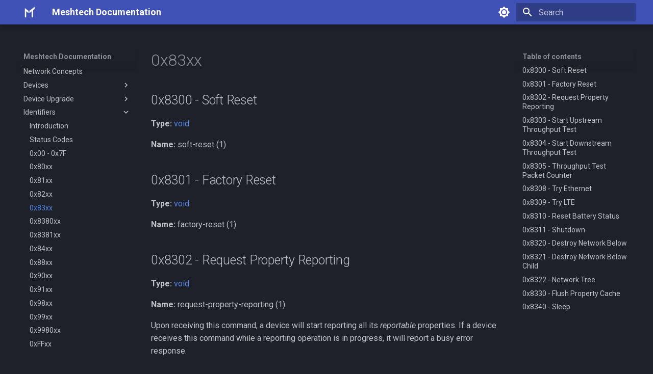

--- FILE ---
content_type: text/html
request_url: https://docs.meshtech.no/identifiers/0x83xx/
body_size: 8054
content:

<!doctype html>
<html lang="en" class="no-js">
  <head>
    
      <meta charset="utf-8">
      <meta name="viewport" content="width=device-width,initial-scale=1">
      
      
        <meta name="author" content="Meshtech">
      
      
      
        <link rel="prev" href="../0x82xx/">
      
      
        <link rel="next" href="../0x8380xx/">
      
      
      <link rel="icon" href="../../images/ms-icon-144x144.png">
      <meta name="generator" content="mkdocs-1.5.3, mkdocs-material-9.5.2">
    
    
      
        <title>0x83xx - Meshtech Documentation</title>
      
    
    
      <link rel="stylesheet" href="../../assets/stylesheets/main.50c56a3b.min.css">
      
        
        <link rel="stylesheet" href="../../assets/stylesheets/palette.06af60db.min.css">
      
      


    
    
      
    
    
      
        
        
        <link rel="preconnect" href="https://fonts.gstatic.com" crossorigin>
        <link rel="stylesheet" href="https://fonts.googleapis.com/css?family=Roboto:300,300i,400,400i,700,700i%7CRoboto+Mono:400,400i,700,700i&display=fallback">
        <style>:root{--md-text-font:"Roboto";--md-code-font:"Roboto Mono"}</style>
      
    
    
    <script>__md_scope=new URL("../..",location),__md_hash=e=>[...e].reduce((e,_)=>(e<<5)-e+_.charCodeAt(0),0),__md_get=(e,_=localStorage,t=__md_scope)=>JSON.parse(_.getItem(t.pathname+"."+e)),__md_set=(e,_,t=localStorage,a=__md_scope)=>{try{t.setItem(a.pathname+"."+e,JSON.stringify(_))}catch(e){}}</script>
    
      

    
    
    
  </head>
  
  
    
    
      
    
    
    
    
    <body dir="ltr" data-md-color-scheme="slate" data-md-color-primary="indigo" data-md-color-accent="indigo">
  
    
    <input class="md-toggle" data-md-toggle="drawer" type="checkbox" id="__drawer" autocomplete="off">
    <input class="md-toggle" data-md-toggle="search" type="checkbox" id="__search" autocomplete="off">
    <label class="md-overlay" for="__drawer"></label>
    <div data-md-component="skip">
      
        
        <a href="#0x83xx" class="md-skip">
          Skip to content
        </a>
      
    </div>
    <div data-md-component="announce">
      
    </div>
    
    
      

  

<header class="md-header md-header--shadow" data-md-component="header">
  <nav class="md-header__inner md-grid" aria-label="Header">
    <a href="../.." title="Meshtech Documentation" class="md-header__button md-logo" aria-label="Meshtech Documentation" data-md-component="logo">
      
  <img src="../../images/logo.png" alt="logo">

    </a>
    <label class="md-header__button md-icon" for="__drawer">
      
      <svg xmlns="http://www.w3.org/2000/svg" viewBox="0 0 24 24"><path d="M3 6h18v2H3V6m0 5h18v2H3v-2m0 5h18v2H3v-2Z"/></svg>
    </label>
    <div class="md-header__title" data-md-component="header-title">
      <div class="md-header__ellipsis">
        <div class="md-header__topic">
          <span class="md-ellipsis">
            Meshtech Documentation
          </span>
        </div>
        <div class="md-header__topic" data-md-component="header-topic">
          <span class="md-ellipsis">
            
              0x83xx
            
          </span>
        </div>
      </div>
    </div>
    
      
        <form class="md-header__option" data-md-component="palette">
  
    
    
    
    <input class="md-option" data-md-color-media="" data-md-color-scheme="slate" data-md-color-primary="indigo" data-md-color-accent="indigo"  aria-label="Switch to light mode"  type="radio" name="__palette" id="__palette_0">
    
      <label class="md-header__button md-icon" title="Switch to light mode" for="__palette_1" hidden>
        <svg xmlns="http://www.w3.org/2000/svg" viewBox="0 0 24 24"><path d="M12 8a4 4 0 0 0-4 4 4 4 0 0 0 4 4 4 4 0 0 0 4-4 4 4 0 0 0-4-4m0 10a6 6 0 0 1-6-6 6 6 0 0 1 6-6 6 6 0 0 1 6 6 6 6 0 0 1-6 6m8-9.31V4h-4.69L12 .69 8.69 4H4v4.69L.69 12 4 15.31V20h4.69L12 23.31 15.31 20H20v-4.69L23.31 12 20 8.69Z"/></svg>
      </label>
    
  
    
    
    
    <input class="md-option" data-md-color-media="" data-md-color-scheme="default" data-md-color-primary="indigo" data-md-color-accent="indigo"  aria-label="Switch to dark mode"  type="radio" name="__palette" id="__palette_1">
    
      <label class="md-header__button md-icon" title="Switch to dark mode" for="__palette_0" hidden>
        <svg xmlns="http://www.w3.org/2000/svg" viewBox="0 0 24 24"><path d="M12 18c-.89 0-1.74-.2-2.5-.55C11.56 16.5 13 14.42 13 12c0-2.42-1.44-4.5-3.5-5.45C10.26 6.2 11.11 6 12 6a6 6 0 0 1 6 6 6 6 0 0 1-6 6m8-9.31V4h-4.69L12 .69 8.69 4H4v4.69L.69 12 4 15.31V20h4.69L12 23.31 15.31 20H20v-4.69L23.31 12 20 8.69Z"/></svg>
      </label>
    
  
</form>
      
    
    
      <script>var media,input,key,value,palette=__md_get("__palette");if(palette&&palette.color){"(prefers-color-scheme)"===palette.color.media&&(media=matchMedia("(prefers-color-scheme: light)"),input=document.querySelector(media.matches?"[data-md-color-media='(prefers-color-scheme: light)']":"[data-md-color-media='(prefers-color-scheme: dark)']"),palette.color.media=input.getAttribute("data-md-color-media"),palette.color.scheme=input.getAttribute("data-md-color-scheme"),palette.color.primary=input.getAttribute("data-md-color-primary"),palette.color.accent=input.getAttribute("data-md-color-accent"));for([key,value]of Object.entries(palette.color))document.body.setAttribute("data-md-color-"+key,value)}</script>
    
    
    
      <label class="md-header__button md-icon" for="__search">
        
        <svg xmlns="http://www.w3.org/2000/svg" viewBox="0 0 24 24"><path d="M9.5 3A6.5 6.5 0 0 1 16 9.5c0 1.61-.59 3.09-1.56 4.23l.27.27h.79l5 5-1.5 1.5-5-5v-.79l-.27-.27A6.516 6.516 0 0 1 9.5 16 6.5 6.5 0 0 1 3 9.5 6.5 6.5 0 0 1 9.5 3m0 2C7 5 5 7 5 9.5S7 14 9.5 14 14 12 14 9.5 12 5 9.5 5Z"/></svg>
      </label>
      <div class="md-search" data-md-component="search" role="dialog">
  <label class="md-search__overlay" for="__search"></label>
  <div class="md-search__inner" role="search">
    <form class="md-search__form" name="search">
      <input type="text" class="md-search__input" name="query" aria-label="Search" placeholder="Search" autocapitalize="off" autocorrect="off" autocomplete="off" spellcheck="false" data-md-component="search-query" required>
      <label class="md-search__icon md-icon" for="__search">
        
        <svg xmlns="http://www.w3.org/2000/svg" viewBox="0 0 24 24"><path d="M9.5 3A6.5 6.5 0 0 1 16 9.5c0 1.61-.59 3.09-1.56 4.23l.27.27h.79l5 5-1.5 1.5-5-5v-.79l-.27-.27A6.516 6.516 0 0 1 9.5 16 6.5 6.5 0 0 1 3 9.5 6.5 6.5 0 0 1 9.5 3m0 2C7 5 5 7 5 9.5S7 14 9.5 14 14 12 14 9.5 12 5 9.5 5Z"/></svg>
        
        <svg xmlns="http://www.w3.org/2000/svg" viewBox="0 0 24 24"><path d="M20 11v2H8l5.5 5.5-1.42 1.42L4.16 12l7.92-7.92L13.5 5.5 8 11h12Z"/></svg>
      </label>
      <nav class="md-search__options" aria-label="Search">
        
        <button type="reset" class="md-search__icon md-icon" title="Clear" aria-label="Clear" tabindex="-1">
          
          <svg xmlns="http://www.w3.org/2000/svg" viewBox="0 0 24 24"><path d="M19 6.41 17.59 5 12 10.59 6.41 5 5 6.41 10.59 12 5 17.59 6.41 19 12 13.41 17.59 19 19 17.59 13.41 12 19 6.41Z"/></svg>
        </button>
      </nav>
      
    </form>
    <div class="md-search__output">
      <div class="md-search__scrollwrap" data-md-scrollfix>
        <div class="md-search-result" data-md-component="search-result">
          <div class="md-search-result__meta">
            Initializing search
          </div>
          <ol class="md-search-result__list" role="presentation"></ol>
        </div>
      </div>
    </div>
  </div>
</div>
    
    
  </nav>
  
</header>
    
    <div class="md-container" data-md-component="container">
      
      
        
          
        
      
      <main class="md-main" data-md-component="main">
        <div class="md-main__inner md-grid">
          
            
              
              <div class="md-sidebar md-sidebar--primary" data-md-component="sidebar" data-md-type="navigation" >
                <div class="md-sidebar__scrollwrap">
                  <div class="md-sidebar__inner">
                    



<nav class="md-nav md-nav--primary" aria-label="Navigation" data-md-level="0">
  <label class="md-nav__title" for="__drawer">
    <a href="../.." title="Meshtech Documentation" class="md-nav__button md-logo" aria-label="Meshtech Documentation" data-md-component="logo">
      
  <img src="../../images/logo.png" alt="logo">

    </a>
    Meshtech Documentation
  </label>
  
  <ul class="md-nav__list" data-md-scrollfix>
    
      
      
  
  
  
  
    <li class="md-nav__item">
      <a href="../.." class="md-nav__link">
        
  
  <span class="md-ellipsis">
    Introduction
  </span>
  

      </a>
    </li>
  

    
      
      
  
  
  
  
    <li class="md-nav__item">
      <a href="../../getting-started/" class="md-nav__link">
        
  
  <span class="md-ellipsis">
    Getting Started
  </span>
  

      </a>
    </li>
  

    
      
      
  
  
  
  
    <li class="md-nav__item">
      <a href="../../getting-started-salto/" class="md-nav__link">
        
  
  <span class="md-ellipsis">
    Getting Started Salto
  </span>
  

      </a>
    </li>
  

    
      
      
  
  
  
  
    <li class="md-nav__item">
      <a href="../../network-concepts/" class="md-nav__link">
        
  
  <span class="md-ellipsis">
    Network Concepts
  </span>
  

      </a>
    </li>
  

    
      
      
  
  
  
  
    
    
    
    
    
    <li class="md-nav__item md-nav__item--nested">
      
        
        
        
        <input class="md-nav__toggle md-toggle " type="checkbox" id="__nav_5" >
        
          
          <label class="md-nav__link" for="__nav_5" id="__nav_5_label" tabindex="0">
            
  
  <span class="md-ellipsis">
    Devices
  </span>
  

            <span class="md-nav__icon md-icon"></span>
          </label>
        
        <nav class="md-nav" data-md-level="1" aria-labelledby="__nav_5_label" aria-expanded="false">
          <label class="md-nav__title" for="__nav_5">
            <span class="md-nav__icon md-icon"></span>
            Devices
          </label>
          <ul class="md-nav__list" data-md-scrollfix>
            
              
                
  
  
  
  
    
    
    
    
    
    <li class="md-nav__item md-nav__item--nested">
      
        
        
        
        <input class="md-nav__toggle md-toggle " type="checkbox" id="__nav_5_1" >
        
          
          <label class="md-nav__link" for="__nav_5_1" id="__nav_5_1_label" tabindex="0">
            
  
  <span class="md-ellipsis">
    Gateways
  </span>
  

            <span class="md-nav__icon md-icon"></span>
          </label>
        
        <nav class="md-nav" data-md-level="2" aria-labelledby="__nav_5_1_label" aria-expanded="false">
          <label class="md-nav__title" for="__nav_5_1">
            <span class="md-nav__icon md-icon"></span>
            Gateways
          </label>
          <ul class="md-nav__list" data-md-scrollfix>
            
              
                
  
  
  
  
    <li class="md-nav__item">
      <a href="../../devices/2011_MT_MeshConnect_2011/" class="md-nav__link">
        
  
  <span class="md-ellipsis">
    MT MeshConnect 2011
  </span>
  

      </a>
    </li>
  

              
            
              
                
  
  
  
  
    <li class="md-nav__item">
      <a href="../../devices/2031_Compulab_IOT_GATE_IMX8PLUS/" class="md-nav__link">
        
  
  <span class="md-ellipsis">
    Compulab IOT-GATE-IMX8PLUS 2031
  </span>
  

      </a>
    </li>
  

              
            
              
                
  
  
  
  
    <li class="md-nav__item">
      <a href="../../devices/2032_CTHINGS.CO_Edge_IoT_Gateway_XS/" class="md-nav__link">
        
  
  <span class="md-ellipsis">
    CTHINGS.CO Edge IoT Gateway XS 2032
  </span>
  

      </a>
    </li>
  

              
            
              
                
  
  
  
  
    <li class="md-nav__item">
      <a href="../../devices/2021_IOx_Gateway/" class="md-nav__link">
        
  
  <span class="md-ellipsis">
    IOx Gateway 2021
  </span>
  

      </a>
    </li>
  

              
            
          </ul>
        </nav>
      
    </li>
  

              
            
              
                
  
  
  
  
    
    
    
    
    
    <li class="md-nav__item md-nav__item--nested">
      
        
        
        
        <input class="md-nav__toggle md-toggle " type="checkbox" id="__nav_5_2" >
        
          
          <label class="md-nav__link" for="__nav_5_2" id="__nav_5_2_label" tabindex="0">
            
  
  <span class="md-ellipsis">
    Extenders
  </span>
  

            <span class="md-nav__icon md-icon"></span>
          </label>
        
        <nav class="md-nav" data-md-level="2" aria-labelledby="__nav_5_2_label" aria-expanded="false">
          <label class="md-nav__title" for="__nav_5_2">
            <span class="md-nav__icon md-icon"></span>
            Extenders
          </label>
          <ul class="md-nav__list" data-md-scrollfix>
            
              
                
  
  
  
  
    <li class="md-nav__item">
      <a href="../../devices/0040_Raytac_MDBT50Q-RX/" class="md-nav__link">
        
  
  <span class="md-ellipsis">
    Raytac MDBT50Q-RX 0040
  </span>
  

      </a>
    </li>
  

              
            
              
                
  
  
  
  
    <li class="md-nav__item">
      <a href="../../devices/0043_Minew_MBM01/" class="md-nav__link">
        
  
  <span class="md-ellipsis">
    Minew MBM01 0043
  </span>
  

      </a>
    </li>
  

              
            
              
                
  
  
  
  
    <li class="md-nav__item">
      <a href="../../devices/0000_MT_AirMesh_10xx/" class="md-nav__link">
        
  
  <span class="md-ellipsis">
    MT AirMesh 1011/1021
  </span>
  

      </a>
    </li>
  

              
            
          </ul>
        </nav>
      
    </li>
  

              
            
              
                
  
  
  
  
    
    
    
    
    
    <li class="md-nav__item md-nav__item--nested">
      
        
        
        
        <input class="md-nav__toggle md-toggle " type="checkbox" id="__nav_5_3" >
        
          
          <label class="md-nav__link" for="__nav_5_3" id="__nav_5_3_label" tabindex="0">
            
  
  <span class="md-ellipsis">
    Sensors
  </span>
  

            <span class="md-nav__icon md-icon"></span>
          </label>
        
        <nav class="md-nav" data-md-level="2" aria-labelledby="__nav_5_3_label" aria-expanded="false">
          <label class="md-nav__title" for="__nav_5_3">
            <span class="md-nav__icon md-icon"></span>
            Sensors
          </label>
          <ul class="md-nav__list" data-md-scrollfix>
            
              
                
  
  
  
  
    <li class="md-nav__item">
      <a href="../../devices/0005_MT_MultiTracker_11x/" class="md-nav__link">
        
  
  <span class="md-ellipsis">
    MT MultiTracker 11x
  </span>
  

      </a>
    </li>
  

              
            
              
                
  
  
  
  
    <li class="md-nav__item">
      <a href="../../devices/0018_MT_MotionSensor_15x/" class="md-nav__link">
        
  
  <span class="md-ellipsis">
    MT MotionSensor 15x
  </span>
  

      </a>
    </li>
  

              
            
              
                
  
  
  
  
    <li class="md-nav__item">
      <a href="../../devices/000F_MT_PocketClip_231/" class="md-nav__link">
        
  
  <span class="md-ellipsis">
    MT PocketClip 231
  </span>
  

      </a>
    </li>
  

              
            
              
                
  
  
  
  
    <li class="md-nav__item">
      <a href="../../devices/0010_MT_Wristband_211/" class="md-nav__link">
        
  
  <span class="md-ellipsis">
    MT Wristband 211
  </span>
  

      </a>
    </li>
  

              
            
              
                
  
  
  
  
    <li class="md-nav__item">
      <a href="../../devices/0011_Minew_B10/" class="md-nav__link">
        
  
  <span class="md-ellipsis">
    Minew B10 0011-03
  </span>
  

      </a>
    </li>
  

              
            
              
                
  
  
  
  
    <li class="md-nav__item">
      <a href="../../devices/0017_MT_AirMesh_1031/" class="md-nav__link">
        
  
  <span class="md-ellipsis">
    MT AirMesh 1031
  </span>
  

      </a>
    </li>
  

              
            
              
                
  
  
  
  
    <li class="md-nav__item">
      <a href="../../devices/0060_BlueUp_SafeX/" class="md-nav__link">
        
  
  <span class="md-ellipsis">
    BlueUp SafeX 0060
  </span>
  

      </a>
    </li>
  

              
            
          </ul>
        </nav>
      
    </li>
  

              
            
              
                
  
  
  
  
    
    
    
    
    
    <li class="md-nav__item md-nav__item--nested">
      
        
        
        
        <input class="md-nav__toggle md-toggle " type="checkbox" id="__nav_5_4" >
        
          
          <label class="md-nav__link" for="__nav_5_4" id="__nav_5_4_label" tabindex="0">
            
  
  <span class="md-ellipsis">
    Release Notes
  </span>
  

            <span class="md-nav__icon md-icon"></span>
          </label>
        
        <nav class="md-nav" data-md-level="2" aria-labelledby="__nav_5_4_label" aria-expanded="false">
          <label class="md-nav__title" for="__nav_5_4">
            <span class="md-nav__icon md-icon"></span>
            Release Notes
          </label>
          <ul class="md-nav__list" data-md-scrollfix>
            
              
                
  
  
  
  
    <li class="md-nav__item">
      <a href="../../devices/release_notes/version-numbers/" class="md-nav__link">
        
  
  <span class="md-ellipsis">
    Version Numbers
  </span>
  

      </a>
    </li>
  

              
            
              
                
  
  
  
  
    <li class="md-nav__item">
      <a href="../../devices/release_notes/2011_MeshConnect/" class="md-nav__link">
        
  
  <span class="md-ellipsis">
    MeshConnect 2011
  </span>
  

      </a>
    </li>
  

              
            
              
                
  
  
  
  
    <li class="md-nav__item">
      <a href="../../devices/release_notes/2031_Compulab/" class="md-nav__link">
        
  
  <span class="md-ellipsis">
    Compulab IOT-GATE-IMX8PLUS 2031
  </span>
  

      </a>
    </li>
  

              
            
              
                
  
  
  
  
    <li class="md-nav__item">
      <a href="../../devices/release_notes/2032_CTHINGS.CO/" class="md-nav__link">
        
  
  <span class="md-ellipsis">
    CTHINGS.CO Edge IoT Gateway XS 2032
  </span>
  

      </a>
    </li>
  

              
            
              
                
  
  
  
  
    <li class="md-nav__item">
      <a href="../../devices/release_notes/2021_IOx/" class="md-nav__link">
        
  
  <span class="md-ellipsis">
    IOx Gateway 2021
  </span>
  

      </a>
    </li>
  

              
            
              
                
  
  
  
  
    <li class="md-nav__item">
      <a href="../../devices/release_notes/0040_Raytac_MDBT50Q-RX/" class="md-nav__link">
        
  
  <span class="md-ellipsis">
    Raytac MDBT50Q-RX 0040
  </span>
  

      </a>
    </li>
  

              
            
              
                
  
  
  
  
    <li class="md-nav__item">
      <a href="../../devices/release_notes/0043_Minew_MBM01/" class="md-nav__link">
        
  
  <span class="md-ellipsis">
    Minew MBM01 0043
  </span>
  

      </a>
    </li>
  

              
            
              
                
  
  
  
  
    <li class="md-nav__item">
      <a href="../../devices/release_notes/0000_AirMesh_1011_1021/" class="md-nav__link">
        
  
  <span class="md-ellipsis">
    AirMesh 1011/1021 (0000)
  </span>
  

      </a>
    </li>
  

              
            
              
                
  
  
  
  
    <li class="md-nav__item">
      <a href="../../devices/release_notes/0017_AirMesh_1031/" class="md-nav__link">
        
  
  <span class="md-ellipsis">
    AirMesh 1031 (0017)
  </span>
  

      </a>
    </li>
  

              
            
              
                
  
  
  
  
    <li class="md-nav__item">
      <a href="../../devices/release_notes/0005_MultiTracker_11x/" class="md-nav__link">
        
  
  <span class="md-ellipsis">
    MultiTracker 11x (0005)
  </span>
  

      </a>
    </li>
  

              
            
              
                
  
  
  
  
    <li class="md-nav__item">
      <a href="../../devices/release_notes/0018_MotionSensor_15x/" class="md-nav__link">
        
  
  <span class="md-ellipsis">
    MotionSensor 15x (0018)
  </span>
  

      </a>
    </li>
  

              
            
              
                
  
  
  
  
    <li class="md-nav__item">
      <a href="../../devices/release_notes/000F_PocketClip_231/" class="md-nav__link">
        
  
  <span class="md-ellipsis">
    PocketClip 231 (000F)
  </span>
  

      </a>
    </li>
  

              
            
              
                
  
  
  
  
    <li class="md-nav__item">
      <a href="../../devices/release_notes/0010_Wristband_211/" class="md-nav__link">
        
  
  <span class="md-ellipsis">
    Wristband 211 (0010)
  </span>
  

      </a>
    </li>
  

              
            
              
                
  
  
  
  
    <li class="md-nav__item">
      <a href="../../devices/release_notes/0011_Wristband/" class="md-nav__link">
        
  
  <span class="md-ellipsis">
    Minew B10 0011-03
  </span>
  

      </a>
    </li>
  

              
            
              
                
  
  
  
  
    <li class="md-nav__item">
      <a href="../../devices/release_notes/0060_BlueUp_SafeX/" class="md-nav__link">
        
  
  <span class="md-ellipsis">
    BlueUp SafeX 0060
  </span>
  

      </a>
    </li>
  

              
            
          </ul>
        </nav>
      
    </li>
  

              
            
              
                
  
  
  
  
    <li class="md-nav__item">
      <a href="../../devices/compatibility-matrix/" class="md-nav__link">
        
  
  <span class="md-ellipsis">
    Compatibility Matrix
  </span>
  

      </a>
    </li>
  

              
            
              
                
  
  
  
  
    <li class="md-nav__item">
      <a href="../../devices/obsolete-devices/" class="md-nav__link">
        
  
  <span class="md-ellipsis">
    Obsolete Devices
  </span>
  

      </a>
    </li>
  

              
            
              
                
  
  
  
  
    
    
    
    
    
    <li class="md-nav__item md-nav__item--nested">
      
        
        
        
        <input class="md-nav__toggle md-toggle " type="checkbox" id="__nav_5_7" >
        
          
          <label class="md-nav__link" for="__nav_5_7" id="__nav_5_7_label" tabindex="0">
            
  
  <span class="md-ellipsis">
    Under Development
  </span>
  

            <span class="md-nav__icon md-icon"></span>
          </label>
        
        <nav class="md-nav" data-md-level="2" aria-labelledby="__nav_5_7_label" aria-expanded="false">
          <label class="md-nav__title" for="__nav_5_7">
            <span class="md-nav__icon md-icon"></span>
            Under Development
          </label>
          <ul class="md-nav__list" data-md-scrollfix>
            
              
                
  
  
  
  
    <li class="md-nav__item">
      <a href="../../devices/0011_KKM_B1/" class="md-nav__link">
        
  
  <span class="md-ellipsis">
    KKM B1 0011-04
  </span>
  

      </a>
    </li>
  

              
            
              
                
  
  
  
  
    <li class="md-nav__item">
      <a href="../../devices/0051_KKM_B5/" class="md-nav__link">
        
  
  <span class="md-ellipsis">
    KKM B5 0051
  </span>
  

      </a>
    </li>
  

              
            
              
                
  
  
  
  
    <li class="md-nav__item">
      <a href="../../devices/0052_Minew_MBT02/" class="md-nav__link">
        
  
  <span class="md-ellipsis">
    Minew MBT02 0052
  </span>
  

      </a>
    </li>
  

              
            
              
                
  
  
  
  
    <li class="md-nav__item">
      <a href="../../devices/0050_MOKOSmart_S03D/" class="md-nav__link">
        
  
  <span class="md-ellipsis">
    MOKOSmart S03D 0050
  </span>
  

      </a>
    </li>
  

              
            
              
                
  
  
  
  
    <li class="md-nav__item">
      <a href="../../devices/2040_Software_Gateway/" class="md-nav__link">
        
  
  <span class="md-ellipsis">
    Software Gateway 2040 series
  </span>
  

      </a>
    </li>
  

              
            
          </ul>
        </nav>
      
    </li>
  

              
            
          </ul>
        </nav>
      
    </li>
  

    
      
      
  
  
  
  
    
    
    
    
    
    <li class="md-nav__item md-nav__item--nested">
      
        
        
        
        <input class="md-nav__toggle md-toggle " type="checkbox" id="__nav_6" >
        
          
          <label class="md-nav__link" for="__nav_6" id="__nav_6_label" tabindex="0">
            
  
  <span class="md-ellipsis">
    Device Upgrade
  </span>
  

            <span class="md-nav__icon md-icon"></span>
          </label>
        
        <nav class="md-nav" data-md-level="1" aria-labelledby="__nav_6_label" aria-expanded="false">
          <label class="md-nav__title" for="__nav_6">
            <span class="md-nav__icon md-icon"></span>
            Device Upgrade
          </label>
          <ul class="md-nav__list" data-md-scrollfix>
            
              
                
  
  
  
  
    <li class="md-nav__item">
      <a href="../../upgrade/introduction/" class="md-nav__link">
        
  
  <span class="md-ellipsis">
    Introduction
  </span>
  

      </a>
    </li>
  

              
            
              
                
  
  
  
  
    <li class="md-nav__item">
      <a href="../../upgrade/download/" class="md-nav__link">
        
  
  <span class="md-ellipsis">
    Download
  </span>
  

      </a>
    </li>
  

              
            
              
                
  
  
  
  
    <li class="md-nav__item">
      <a href="../../upgrade/broadcast/" class="md-nav__link">
        
  
  <span class="md-ellipsis">
    Broadcast
  </span>
  

      </a>
    </li>
  

              
            
              
                
  
  
  
  
    <li class="md-nav__item">
      <a href="../../upgrade/nordic-dfu/" class="md-nav__link">
        
  
  <span class="md-ellipsis">
    Nordic DFU
  </span>
  

      </a>
    </li>
  

              
            
              
                
  
  
  
  
    <li class="md-nav__item">
      <a href="../../upgrade/ble-smp/" class="md-nav__link">
        
  
  <span class="md-ellipsis">
    BLE SMP
  </span>
  

      </a>
    </li>
  

              
            
          </ul>
        </nav>
      
    </li>
  

    
      
      
  
  
    
  
  
  
    
    
    
    
    
    <li class="md-nav__item md-nav__item--active md-nav__item--nested">
      
        
        
        
        <input class="md-nav__toggle md-toggle " type="checkbox" id="__nav_7" checked>
        
          
          <label class="md-nav__link" for="__nav_7" id="__nav_7_label" tabindex="0">
            
  
  <span class="md-ellipsis">
    Identifiers
  </span>
  

            <span class="md-nav__icon md-icon"></span>
          </label>
        
        <nav class="md-nav" data-md-level="1" aria-labelledby="__nav_7_label" aria-expanded="true">
          <label class="md-nav__title" for="__nav_7">
            <span class="md-nav__icon md-icon"></span>
            Identifiers
          </label>
          <ul class="md-nav__list" data-md-scrollfix>
            
              
                
  
  
  
  
    <li class="md-nav__item">
      <a href="../introduction/" class="md-nav__link">
        
  
  <span class="md-ellipsis">
    Introduction
  </span>
  

      </a>
    </li>
  

              
            
              
                
  
  
  
  
    <li class="md-nav__item">
      <a href="../status-codes/" class="md-nav__link">
        
  
  <span class="md-ellipsis">
    Status Codes
  </span>
  

      </a>
    </li>
  

              
            
              
                
  
  
  
  
    <li class="md-nav__item">
      <a href="../0x00-7F/" class="md-nav__link">
        
  
  <span class="md-ellipsis">
    0x00 - 0x7F
  </span>
  

      </a>
    </li>
  

              
            
              
                
  
  
  
  
    <li class="md-nav__item">
      <a href="../0x80xx/" class="md-nav__link">
        
  
  <span class="md-ellipsis">
    0x80xx
  </span>
  

      </a>
    </li>
  

              
            
              
                
  
  
  
  
    <li class="md-nav__item">
      <a href="../0x81xx/" class="md-nav__link">
        
  
  <span class="md-ellipsis">
    0x81xx
  </span>
  

      </a>
    </li>
  

              
            
              
                
  
  
  
  
    <li class="md-nav__item">
      <a href="../0x82xx/" class="md-nav__link">
        
  
  <span class="md-ellipsis">
    0x82xx
  </span>
  

      </a>
    </li>
  

              
            
              
                
  
  
    
  
  
  
    <li class="md-nav__item md-nav__item--active">
      
      <input class="md-nav__toggle md-toggle" type="checkbox" id="__toc">
      
      
        
      
      
        <label class="md-nav__link md-nav__link--active" for="__toc">
          
  
  <span class="md-ellipsis">
    0x83xx
  </span>
  

          <span class="md-nav__icon md-icon"></span>
        </label>
      
      <a href="./" class="md-nav__link md-nav__link--active">
        
  
  <span class="md-ellipsis">
    0x83xx
  </span>
  

      </a>
      
        

<nav class="md-nav md-nav--secondary" aria-label="Table of contents">
  
  
  
    
  
  
    <label class="md-nav__title" for="__toc">
      <span class="md-nav__icon md-icon"></span>
      Table of contents
    </label>
    <ul class="md-nav__list" data-md-component="toc" data-md-scrollfix>
      
        <li class="md-nav__item">
  <a href="#0x8300-soft-reset" class="md-nav__link">
    <span class="md-ellipsis">
      0x8300 - Soft Reset
    </span>
  </a>
  
</li>
      
        <li class="md-nav__item">
  <a href="#0x8301-factory-reset" class="md-nav__link">
    <span class="md-ellipsis">
      0x8301 - Factory Reset
    </span>
  </a>
  
</li>
      
        <li class="md-nav__item">
  <a href="#0x8302-request-property-reporting" class="md-nav__link">
    <span class="md-ellipsis">
      0x8302 - Request Property Reporting
    </span>
  </a>
  
</li>
      
        <li class="md-nav__item">
  <a href="#0x8303-start-upstream-throughput-test" class="md-nav__link">
    <span class="md-ellipsis">
      0x8303 - Start Upstream Throughput Test
    </span>
  </a>
  
</li>
      
        <li class="md-nav__item">
  <a href="#0x8304-start-downstream-throughput-test" class="md-nav__link">
    <span class="md-ellipsis">
      0x8304 - Start Downstream Throughput Test
    </span>
  </a>
  
</li>
      
        <li class="md-nav__item">
  <a href="#0x8305-throughput-test-packet-counter" class="md-nav__link">
    <span class="md-ellipsis">
      0x8305 - Throughput Test Packet Counter
    </span>
  </a>
  
</li>
      
        <li class="md-nav__item">
  <a href="#0x8308-try-ethernet" class="md-nav__link">
    <span class="md-ellipsis">
      0x8308 - Try Ethernet
    </span>
  </a>
  
</li>
      
        <li class="md-nav__item">
  <a href="#0x8309-try-lte" class="md-nav__link">
    <span class="md-ellipsis">
      0x8309 - Try LTE
    </span>
  </a>
  
</li>
      
        <li class="md-nav__item">
  <a href="#0x8310-reset-battery-status" class="md-nav__link">
    <span class="md-ellipsis">
      0x8310 - Reset Battery Status
    </span>
  </a>
  
</li>
      
        <li class="md-nav__item">
  <a href="#0x8311-shutdown" class="md-nav__link">
    <span class="md-ellipsis">
      0x8311 - Shutdown
    </span>
  </a>
  
</li>
      
        <li class="md-nav__item">
  <a href="#0x8320-destroy-network-below" class="md-nav__link">
    <span class="md-ellipsis">
      0x8320 - Destroy Network Below
    </span>
  </a>
  
</li>
      
        <li class="md-nav__item">
  <a href="#0x8321-destroy-network-below-child" class="md-nav__link">
    <span class="md-ellipsis">
      0x8321 - Destroy Network Below Child
    </span>
  </a>
  
</li>
      
        <li class="md-nav__item">
  <a href="#0x8322-network-tree" class="md-nav__link">
    <span class="md-ellipsis">
      0x8322 - Network Tree
    </span>
  </a>
  
</li>
      
        <li class="md-nav__item">
  <a href="#0x8330-flush-property-cache" class="md-nav__link">
    <span class="md-ellipsis">
      0x8330 - Flush Property Cache
    </span>
  </a>
  
</li>
      
        <li class="md-nav__item">
  <a href="#0x8340-sleep" class="md-nav__link">
    <span class="md-ellipsis">
      0x8340 - Sleep
    </span>
  </a>
  
</li>
      
    </ul>
  
</nav>
      
    </li>
  

              
            
              
                
  
  
  
  
    <li class="md-nav__item">
      <a href="../0x8380xx/" class="md-nav__link">
        
  
  <span class="md-ellipsis">
    0x8380xx
  </span>
  

      </a>
    </li>
  

              
            
              
                
  
  
  
  
    <li class="md-nav__item">
      <a href="../0x8381xx/" class="md-nav__link">
        
  
  <span class="md-ellipsis">
    0x8381xx
  </span>
  

      </a>
    </li>
  

              
            
              
                
  
  
  
  
    <li class="md-nav__item">
      <a href="../0x84xx/" class="md-nav__link">
        
  
  <span class="md-ellipsis">
    0x84xx
  </span>
  

      </a>
    </li>
  

              
            
              
                
  
  
  
  
    <li class="md-nav__item">
      <a href="../0x88xx/" class="md-nav__link">
        
  
  <span class="md-ellipsis">
    0x88xx
  </span>
  

      </a>
    </li>
  

              
            
              
                
  
  
  
  
    <li class="md-nav__item">
      <a href="../0x90xx/" class="md-nav__link">
        
  
  <span class="md-ellipsis">
    0x90xx
  </span>
  

      </a>
    </li>
  

              
            
              
                
  
  
  
  
    <li class="md-nav__item">
      <a href="../0x91xx/" class="md-nav__link">
        
  
  <span class="md-ellipsis">
    0x91xx
  </span>
  

      </a>
    </li>
  

              
            
              
                
  
  
  
  
    <li class="md-nav__item">
      <a href="../0x98xx/" class="md-nav__link">
        
  
  <span class="md-ellipsis">
    0x98xx
  </span>
  

      </a>
    </li>
  

              
            
              
                
  
  
  
  
    <li class="md-nav__item">
      <a href="../0x99xx/" class="md-nav__link">
        
  
  <span class="md-ellipsis">
    0x99xx
  </span>
  

      </a>
    </li>
  

              
            
              
                
  
  
  
  
    <li class="md-nav__item">
      <a href="../0x9980xx/" class="md-nav__link">
        
  
  <span class="md-ellipsis">
    0x9980xx
  </span>
  

      </a>
    </li>
  

              
            
              
                
  
  
  
  
    <li class="md-nav__item">
      <a href="../0xFFxx/" class="md-nav__link">
        
  
  <span class="md-ellipsis">
    0xFFxx
  </span>
  

      </a>
    </li>
  

              
            
          </ul>
        </nav>
      
    </li>
  

    
      
      
  
  
  
  
    
    
    
    
    
    <li class="md-nav__item md-nav__item--nested">
      
        
        
        
        <input class="md-nav__toggle md-toggle " type="checkbox" id="__nav_8" >
        
          
          <label class="md-nav__link" for="__nav_8" id="__nav_8_label" tabindex="0">
            
  
  <span class="md-ellipsis">
    Backend
  </span>
  

            <span class="md-nav__icon md-icon"></span>
          </label>
        
        <nav class="md-nav" data-md-level="1" aria-labelledby="__nav_8_label" aria-expanded="false">
          <label class="md-nav__title" for="__nav_8">
            <span class="md-nav__icon md-icon"></span>
            Backend
          </label>
          <ul class="md-nav__list" data-md-scrollfix>
            
              
                
  
  
  
  
    
    
    
    
    
    <li class="md-nav__item md-nav__item--nested">
      
        
        
        
        <input class="md-nav__toggle md-toggle " type="checkbox" id="__nav_8_1" >
        
          
          <label class="md-nav__link" for="__nav_8_1" id="__nav_8_1_label" tabindex="0">
            
  
  <span class="md-ellipsis">
    MT2
  </span>
  

            <span class="md-nav__icon md-icon"></span>
          </label>
        
        <nav class="md-nav" data-md-level="2" aria-labelledby="__nav_8_1_label" aria-expanded="false">
          <label class="md-nav__title" for="__nav_8_1">
            <span class="md-nav__icon md-icon"></span>
            MT2
          </label>
          <ul class="md-nav__list" data-md-scrollfix>
            
              
                
  
  
  
  
    <li class="md-nav__item">
      <a href="../../APIs/MT2/" class="md-nav__link">
        
  
  <span class="md-ellipsis">
    Introduction
  </span>
  

      </a>
    </li>
  

              
            
              
                
  
  
  
  
    <li class="md-nav__item">
      <a href="../../APIs/MT2/reporting/" class="md-nav__link">
        
  
  <span class="md-ellipsis">
    Reporting
  </span>
  

      </a>
    </li>
  

              
            
              
                
  
  
  
  
    <li class="md-nav__item">
      <a href="../../APIs/MT2/requests/" class="md-nav__link">
        
  
  <span class="md-ellipsis">
    Requests
  </span>
  

      </a>
    </li>
  

              
            
              
                
  
  
  
  
    <li class="md-nav__item">
      <a href="../../APIs/MT2/broadcast-requests/" class="md-nav__link">
        
  
  <span class="md-ellipsis">
    Broadcast Requests
  </span>
  

      </a>
    </li>
  

              
            
          </ul>
        </nav>
      
    </li>
  

              
            
              
                
  
  
  
  
    <li class="md-nav__item">
      <a href="../../APIs/mbe/" class="md-nav__link">
        
  
  <span class="md-ellipsis">
    MBE
  </span>
  

      </a>
    </li>
  

              
            
          </ul>
        </nav>
      
    </li>
  

    
      
      
  
  
  
  
    
    
    
    
    
    <li class="md-nav__item md-nav__item--nested">
      
        
        
        
        <input class="md-nav__toggle md-toggle " type="checkbox" id="__nav_9" >
        
          
          <label class="md-nav__link" for="__nav_9" id="__nav_9_label" tabindex="0">
            
  
  <span class="md-ellipsis">
    Device Management
  </span>
  

            <span class="md-nav__icon md-icon"></span>
          </label>
        
        <nav class="md-nav" data-md-level="1" aria-labelledby="__nav_9_label" aria-expanded="false">
          <label class="md-nav__title" for="__nav_9">
            <span class="md-nav__icon md-icon"></span>
            Device Management
          </label>
          <ul class="md-nav__list" data-md-scrollfix>
            
              
                
  
  
  
  
    <li class="md-nav__item">
      <a href="../../portal/" class="md-nav__link">
        
  
  <span class="md-ellipsis">
    Portal
  </span>
  

      </a>
    </li>
  

              
            
              
                
  
  
  
  
    <li class="md-nav__item">
      <a href="../../portal/api/" class="md-nav__link">
        
  
  <span class="md-ellipsis">
    API
  </span>
  

      </a>
    </li>
  

              
            
          </ul>
        </nav>
      
    </li>
  

    
      
      
  
  
  
  
    
    
    
    
    
    <li class="md-nav__item md-nav__item--nested">
      
        
        
        
        <input class="md-nav__toggle md-toggle " type="checkbox" id="__nav_10" >
        
          
          <label class="md-nav__link" for="__nav_10" id="__nav_10_label" tabindex="0">
            
  
  <span class="md-ellipsis">
    Diagnostics
  </span>
  

            <span class="md-nav__icon md-icon"></span>
          </label>
        
        <nav class="md-nav" data-md-level="1" aria-labelledby="__nav_10_label" aria-expanded="false">
          <label class="md-nav__title" for="__nav_10">
            <span class="md-nav__icon md-icon"></span>
            Diagnostics
          </label>
          <ul class="md-nav__list" data-md-scrollfix>
            
              
                
  
  
  
  
    <li class="md-nav__item">
      <a href="../../diagnostics/" class="md-nav__link">
        
  
  <span class="md-ellipsis">
    Introduction
  </span>
  

      </a>
    </li>
  

              
            
              
                
  
  
  
  
    <li class="md-nav__item">
      <a href="../../diagnostics/configuration/" class="md-nav__link">
        
  
  <span class="md-ellipsis">
    Configuration
  </span>
  

      </a>
    </li>
  

              
            
              
                
  
  
  
  
    
    
    
    
    
    <li class="md-nav__item md-nav__item--nested">
      
        
        
        
        <input class="md-nav__toggle md-toggle " type="checkbox" id="__nav_10_3" >
        
          
          <label class="md-nav__link" for="__nav_10_3" id="__nav_10_3_label" tabindex="0">
            
  
  <span class="md-ellipsis">
    Commands
  </span>
  

            <span class="md-nav__icon md-icon"></span>
          </label>
        
        <nav class="md-nav" data-md-level="2" aria-labelledby="__nav_10_3_label" aria-expanded="false">
          <label class="md-nav__title" for="__nav_10_3">
            <span class="md-nav__icon md-icon"></span>
            Commands
          </label>
          <ul class="md-nav__list" data-md-scrollfix>
            
              
                
  
  
  
  
    <li class="md-nav__item">
      <a href="../../diagnostics/commands/diagnostics/" class="md-nav__link">
        
  
  <span class="md-ellipsis">
    Diagnostics
  </span>
  

      </a>
    </li>
  

              
            
              
                
  
  
  
  
    <li class="md-nav__item">
      <a href="../../diagnostics/commands/file/" class="md-nav__link">
        
  
  <span class="md-ellipsis">
    File
  </span>
  

      </a>
    </li>
  

              
            
              
                
  
  
  
  
    <li class="md-nav__item">
      <a href="../../diagnostics/commands/firmware/" class="md-nav__link">
        
  
  <span class="md-ellipsis">
    Firmware
  </span>
  

      </a>
    </li>
  

              
            
              
                
  
  
  
  
    <li class="md-nav__item">
      <a href="../../diagnostics/commands/mtlinux/" class="md-nav__link">
        
  
  <span class="md-ellipsis">
    MTLinux
  </span>
  

      </a>
    </li>
  

              
            
              
                
  
  
  
  
    <li class="md-nav__item">
      <a href="../../diagnostics/commands/property/" class="md-nav__link">
        
  
  <span class="md-ellipsis">
    Property
  </span>
  

      </a>
    </li>
  

              
            
              
                
  
  
  
  
    <li class="md-nav__item">
      <a href="../../diagnostics/commands/system/" class="md-nav__link">
        
  
  <span class="md-ellipsis">
    System
  </span>
  

      </a>
    </li>
  

              
            
              
                
  
  
  
  
    
    
    
    
    
    <li class="md-nav__item md-nav__item--nested">
      
        
        
        
        <input class="md-nav__toggle md-toggle " type="checkbox" id="__nav_10_3_7" >
        
          
          <label class="md-nav__link" for="__nav_10_3_7" id="__nav_10_3_7_label" tabindex="0">
            
  
  <span class="md-ellipsis">
    Config
  </span>
  

            <span class="md-nav__icon md-icon"></span>
          </label>
        
        <nav class="md-nav" data-md-level="3" aria-labelledby="__nav_10_3_7_label" aria-expanded="false">
          <label class="md-nav__title" for="__nav_10_3_7">
            <span class="md-nav__icon md-icon"></span>
            Config
          </label>
          <ul class="md-nav__list" data-md-scrollfix>
            
              
                
  
  
  
  
    <li class="md-nav__item">
      <a href="../../diagnostics/commands/config/gateway/" class="md-nav__link">
        
  
  <span class="md-ellipsis">
    Gateway
  </span>
  

      </a>
    </li>
  

              
            
              
                
  
  
  
  
    <li class="md-nav__item">
      <a href="../../diagnostics/commands/config/backend/" class="md-nav__link">
        
  
  <span class="md-ellipsis">
    Backend
  </span>
  

      </a>
    </li>
  

              
            
              
                
  
  
  
  
    <li class="md-nav__item">
      <a href="../../diagnostics/commands/config/telnet/" class="md-nav__link">
        
  
  <span class="md-ellipsis">
    Telnet
  </span>
  

      </a>
    </li>
  

              
            
          </ul>
        </nav>
      
    </li>
  

              
            
              
                
  
  
  
  
    
    
    
    
    
    <li class="md-nav__item md-nav__item--nested">
      
        
        
        
        <input class="md-nav__toggle md-toggle " type="checkbox" id="__nav_10_3_8" >
        
          
          <label class="md-nav__link" for="__nav_10_3_8" id="__nav_10_3_8_label" tabindex="0">
            
  
  <span class="md-ellipsis">
    Device
  </span>
  

            <span class="md-nav__icon md-icon"></span>
          </label>
        
        <nav class="md-nav" data-md-level="3" aria-labelledby="__nav_10_3_8_label" aria-expanded="false">
          <label class="md-nav__title" for="__nav_10_3_8">
            <span class="md-nav__icon md-icon"></span>
            Device
          </label>
          <ul class="md-nav__list" data-md-scrollfix>
            
              
                
  
  
  
  
    <li class="md-nav__item">
      <a href="../../diagnostics/commands/device/" class="md-nav__link">
        
  
  <span class="md-ellipsis">
    Device
  </span>
  

      </a>
    </li>
  

              
            
              
                
  
  
  
  
    <li class="md-nav__item">
      <a href="../../diagnostics/commands/device/alarm/" class="md-nav__link">
        
  
  <span class="md-ellipsis">
    Alarm
  </span>
  

      </a>
    </li>
  

              
            
              
                
  
  
  
  
    <li class="md-nav__item">
      <a href="../../diagnostics/commands/device/antenna/" class="md-nav__link">
        
  
  <span class="md-ellipsis">
    Antenna
  </span>
  

      </a>
    </li>
  

              
            
              
                
  
  
  
  
    <li class="md-nav__item">
      <a href="../../diagnostics/commands/device/describe/" class="md-nav__link">
        
  
  <span class="md-ellipsis">
    Describe
  </span>
  

      </a>
    </li>
  

              
            
              
                
  
  
  
  
    <li class="md-nav__item">
      <a href="../../diagnostics/commands/device/light/" class="md-nav__link">
        
  
  <span class="md-ellipsis">
    Light
  </span>
  

      </a>
    </li>
  

              
            
              
                
  
  
  
  
    <li class="md-nav__item">
      <a href="../../diagnostics/commands/device/lock/" class="md-nav__link">
        
  
  <span class="md-ellipsis">
    Lock
  </span>
  

      </a>
    </li>
  

              
            
              
                
  
  
  
  
    <li class="md-nav__item">
      <a href="../../diagnostics/commands/device/ping/" class="md-nav__link">
        
  
  <span class="md-ellipsis">
    Ping
  </span>
  

      </a>
    </li>
  

              
            
              
                
  
  
  
  
    <li class="md-nav__item">
      <a href="../../diagnostics/commands/device/priority/" class="md-nav__link">
        
  
  <span class="md-ellipsis">
    Priority
  </span>
  

      </a>
    </li>
  

              
            
              
                
  
  
  
  
    <li class="md-nav__item">
      <a href="../../diagnostics/commands/device/profile/" class="md-nav__link">
        
  
  <span class="md-ellipsis">
    Profile
  </span>
  

      </a>
    </li>
  

              
            
              
                
  
  
  
  
    <li class="md-nav__item">
      <a href="../../diagnostics/commands/device/window/" class="md-nav__link">
        
  
  <span class="md-ellipsis">
    Window
  </span>
  

      </a>
    </li>
  

              
            
              
                
  
  
  
  
    
    
    
    
    
    <li class="md-nav__item md-nav__item--nested">
      
        
        
        
        <input class="md-nav__toggle md-toggle " type="checkbox" id="__nav_10_3_8_11" >
        
          
          <label class="md-nav__link" for="__nav_10_3_8_11" id="__nav_10_3_8_11_label" tabindex="0">
            
  
  <span class="md-ellipsis">
    Mode
  </span>
  

            <span class="md-nav__icon md-icon"></span>
          </label>
        
        <nav class="md-nav" data-md-level="4" aria-labelledby="__nav_10_3_8_11_label" aria-expanded="false">
          <label class="md-nav__title" for="__nav_10_3_8_11">
            <span class="md-nav__icon md-icon"></span>
            Mode
          </label>
          <ul class="md-nav__list" data-md-scrollfix>
            
              
                
  
  
  
  
    <li class="md-nav__item">
      <a href="../../diagnostics/commands/device/mode/" class="md-nav__link">
        
  
  <span class="md-ellipsis">
    Mode
  </span>
  

      </a>
    </li>
  

              
            
              
                
  
  
  
  
    <li class="md-nav__item">
      <a href="../../diagnostics/commands/device/mode/dfu/" class="md-nav__link">
        
  
  <span class="md-ellipsis">
    Dfu
  </span>
  

      </a>
    </li>
  

              
            
              
                
  
  
  
  
    <li class="md-nav__item">
      <a href="../../diagnostics/commands/device/mode/storage/" class="md-nav__link">
        
  
  <span class="md-ellipsis">
    Storage
  </span>
  

      </a>
    </li>
  

              
            
          </ul>
        </nav>
      
    </li>
  

              
            
          </ul>
        </nav>
      
    </li>
  

              
            
          </ul>
        </nav>
      
    </li>
  

              
            
              
                
  
  
  
  
    
    
    
    
    
    <li class="md-nav__item md-nav__item--nested">
      
        
        
        
        <input class="md-nav__toggle md-toggle " type="checkbox" id="__nav_10_4" >
        
          
          <label class="md-nav__link" for="__nav_10_4" id="__nav_10_4_label" tabindex="0">
            
  
  <span class="md-ellipsis">
    Server Commands
  </span>
  

            <span class="md-nav__icon md-icon"></span>
          </label>
        
        <nav class="md-nav" data-md-level="2" aria-labelledby="__nav_10_4_label" aria-expanded="false">
          <label class="md-nav__title" for="__nav_10_4">
            <span class="md-nav__icon md-icon"></span>
            Server Commands
          </label>
          <ul class="md-nav__list" data-md-scrollfix>
            
              
                
  
  
  
  
    <li class="md-nav__item">
      <a href="../../diagnostics/server-commands/firmware/" class="md-nav__link">
        
  
  <span class="md-ellipsis">
    Firmware
  </span>
  

      </a>
    </li>
  

              
            
          </ul>
        </nav>
      
    </li>
  

              
            
          </ul>
        </nav>
      
    </li>
  

    
      
      
  
  
  
  
    
    
    
    
    
    <li class="md-nav__item md-nav__item--nested">
      
        
        
        
        <input class="md-nav__toggle md-toggle " type="checkbox" id="__nav_11" >
        
          
          <label class="md-nav__link" for="__nav_11" id="__nav_11_label" tabindex="0">
            
  
  <span class="md-ellipsis">
    Licenses
  </span>
  

            <span class="md-nav__icon md-icon"></span>
          </label>
        
        <nav class="md-nav" data-md-level="1" aria-labelledby="__nav_11_label" aria-expanded="false">
          <label class="md-nav__title" for="__nav_11">
            <span class="md-nav__icon md-icon"></span>
            Licenses
          </label>
          <ul class="md-nav__list" data-md-scrollfix>
            
              
                
  
  
  
  
    <li class="md-nav__item">
      <a href="../../licenses/overview/" class="md-nav__link">
        
  
  <span class="md-ellipsis">
    Overview
  </span>
  

      </a>
    </li>
  

              
            
              
                
  
  
  
  
    <li class="md-nav__item">
      <a href="../../licenses/2011_licenses/" class="md-nav__link">
        
  
  <span class="md-ellipsis">
    MT MeshConnect 2011
  </span>
  

      </a>
    </li>
  

              
            
              
                
  
  
  
  
    <li class="md-nav__item">
      <a href="../../licenses/2021_licenses/" class="md-nav__link">
        
  
  <span class="md-ellipsis">
    IOx Gateway 2021
  </span>
  

      </a>
    </li>
  

              
            
              
                
  
  
  
  
    <li class="md-nav__item">
      <a href="../../licenses/2031_licenses/" class="md-nav__link">
        
  
  <span class="md-ellipsis">
    Compulab IOT-GATE-IMX8PLUS 2031
  </span>
  

      </a>
    </li>
  

              
            
              
                
  
  
  
  
    <li class="md-nav__item">
      <a href="../../licenses/nrf_devices_licenses/" class="md-nav__link">
        
  
  <span class="md-ellipsis">
    nRF Devices
  </span>
  

      </a>
    </li>
  

              
            
              
                
  
  
  
  
    <li class="md-nav__item">
      <a href="../../licenses/mbe_licenses/" class="md-nav__link">
        
  
  <span class="md-ellipsis">
    MBE
  </span>
  

      </a>
    </li>
  

              
            
          </ul>
        </nav>
      
    </li>
  

    
      
      
  
  
  
  
    <li class="md-nav__item">
      <a href="../../faq/" class="md-nav__link">
        
  
  <span class="md-ellipsis">
    FAQ
  </span>
  

      </a>
    </li>
  

    
  </ul>
</nav>
                  </div>
                </div>
              </div>
            
            
              
              <div class="md-sidebar md-sidebar--secondary" data-md-component="sidebar" data-md-type="toc" >
                <div class="md-sidebar__scrollwrap">
                  <div class="md-sidebar__inner">
                    

<nav class="md-nav md-nav--secondary" aria-label="Table of contents">
  
  
  
    
  
  
    <label class="md-nav__title" for="__toc">
      <span class="md-nav__icon md-icon"></span>
      Table of contents
    </label>
    <ul class="md-nav__list" data-md-component="toc" data-md-scrollfix>
      
        <li class="md-nav__item">
  <a href="#0x8300-soft-reset" class="md-nav__link">
    <span class="md-ellipsis">
      0x8300 - Soft Reset
    </span>
  </a>
  
</li>
      
        <li class="md-nav__item">
  <a href="#0x8301-factory-reset" class="md-nav__link">
    <span class="md-ellipsis">
      0x8301 - Factory Reset
    </span>
  </a>
  
</li>
      
        <li class="md-nav__item">
  <a href="#0x8302-request-property-reporting" class="md-nav__link">
    <span class="md-ellipsis">
      0x8302 - Request Property Reporting
    </span>
  </a>
  
</li>
      
        <li class="md-nav__item">
  <a href="#0x8303-start-upstream-throughput-test" class="md-nav__link">
    <span class="md-ellipsis">
      0x8303 - Start Upstream Throughput Test
    </span>
  </a>
  
</li>
      
        <li class="md-nav__item">
  <a href="#0x8304-start-downstream-throughput-test" class="md-nav__link">
    <span class="md-ellipsis">
      0x8304 - Start Downstream Throughput Test
    </span>
  </a>
  
</li>
      
        <li class="md-nav__item">
  <a href="#0x8305-throughput-test-packet-counter" class="md-nav__link">
    <span class="md-ellipsis">
      0x8305 - Throughput Test Packet Counter
    </span>
  </a>
  
</li>
      
        <li class="md-nav__item">
  <a href="#0x8308-try-ethernet" class="md-nav__link">
    <span class="md-ellipsis">
      0x8308 - Try Ethernet
    </span>
  </a>
  
</li>
      
        <li class="md-nav__item">
  <a href="#0x8309-try-lte" class="md-nav__link">
    <span class="md-ellipsis">
      0x8309 - Try LTE
    </span>
  </a>
  
</li>
      
        <li class="md-nav__item">
  <a href="#0x8310-reset-battery-status" class="md-nav__link">
    <span class="md-ellipsis">
      0x8310 - Reset Battery Status
    </span>
  </a>
  
</li>
      
        <li class="md-nav__item">
  <a href="#0x8311-shutdown" class="md-nav__link">
    <span class="md-ellipsis">
      0x8311 - Shutdown
    </span>
  </a>
  
</li>
      
        <li class="md-nav__item">
  <a href="#0x8320-destroy-network-below" class="md-nav__link">
    <span class="md-ellipsis">
      0x8320 - Destroy Network Below
    </span>
  </a>
  
</li>
      
        <li class="md-nav__item">
  <a href="#0x8321-destroy-network-below-child" class="md-nav__link">
    <span class="md-ellipsis">
      0x8321 - Destroy Network Below Child
    </span>
  </a>
  
</li>
      
        <li class="md-nav__item">
  <a href="#0x8322-network-tree" class="md-nav__link">
    <span class="md-ellipsis">
      0x8322 - Network Tree
    </span>
  </a>
  
</li>
      
        <li class="md-nav__item">
  <a href="#0x8330-flush-property-cache" class="md-nav__link">
    <span class="md-ellipsis">
      0x8330 - Flush Property Cache
    </span>
  </a>
  
</li>
      
        <li class="md-nav__item">
  <a href="#0x8340-sleep" class="md-nav__link">
    <span class="md-ellipsis">
      0x8340 - Sleep
    </span>
  </a>
  
</li>
      
    </ul>
  
</nav>
                  </div>
                </div>
              </div>
            
          
          
            <div class="md-content" data-md-component="content">
              <article class="md-content__inner md-typeset">
                
                  


<h1 id="0x83xx">0x83xx</h1>
<h2 id="0x8300-soft-reset">0x8300 - Soft Reset</h2>
<p><strong>Type:</strong> <a href="../introduction/#common-types">void</a></p>
<p><strong>Name:</strong> soft-reset (1)</p>
<h2 id="0x8301-factory-reset">0x8301 - Factory Reset</h2>
<p><strong>Type:</strong> <a href="../introduction/#common-types">void</a></p>
<p><strong>Name:</strong> factory-reset (1)</p>
<h2 id="0x8302-request-property-reporting">0x8302 - Request Property Reporting</h2>
<p><strong>Type:</strong> <a href="../introduction/#common-types">void</a></p>
<p><strong>Name:</strong> request-property-reporting (1)</p>
<p>Upon receiving this command, a device will start reporting all its <em>reportable</em>
properties.
If a device receives this command while a reporting operation is in progress,
it will report a busy error response.</p>
<h2 id="0x8303-start-upstream-throughput-test">0x8303 - Start Upstream Throughput Test</h2>
<p><strong>Name:</strong> start-upstream-throughput-test (5)</p>
<table>
<thead>
<tr>
<th>Offset</th>
<th>Type</th>
<th>Default</th>
<th>JSON</th>
<th>Description</th>
</tr>
</thead>
<tbody>
<tr>
<td>0</td>
<td>u16</td>
<td></td>
<td>packets</td>
<td>Number of Packets (n)</td>
</tr>
<tr>
<td>2</td>
<td>u16</td>
<td></td>
<td>interval</td>
<td>Interval (in ms)</td>
</tr>
<tr>
<td>4</td>
<td>u8</td>
<td></td>
<td>burst</td>
<td>Burst size</td>
</tr>
<tr>
<td>5</td>
<td>u8</td>
<td></td>
<td>priority</td>
<td>Priority. Allowed range: [0, 4]. Default priority is 2.</td>
</tr>
<tr>
<td>6</td>
<td>u8</td>
<td>20</td>
<td>msgSize (v10+)</td>
<td>Message Size (optional)</td>
</tr>
</tbody>
</table>
<p><strong>JSON Example</strong>:</p>
<div class="highlight"><pre><span></span><code><span class="p">{</span>
<span class="w">  </span><span class="nt">&quot;packets&quot;</span><span class="p">:</span><span class="w"> </span><span class="mi">1000</span><span class="p">,</span>
<span class="w">  </span><span class="nt">&quot;interval&quot;</span><span class="p">:</span><span class="w"> </span><span class="mi">250</span><span class="p">,</span>
<span class="w">  </span><span class="nt">&quot;burst&quot;</span><span class="p">:</span><span class="w"> </span><span class="mi">3</span><span class="p">,</span>
<span class="w">  </span><span class="nt">&quot;priority&quot;</span><span class="p">:</span><span class="w"> </span><span class="mi">2</span>
<span class="p">}</span>
</code></pre></div>
<p>Upon receiving this command, the device will send <em>n</em> throughput test packets
upstream (to the gateway) at the specified interval and priority.
Burst size is the number of packets sent back-to-back each interval.
Burst size must be greater than 0 and the maximum burst size is device dependent.
The gateway will increment
<a href="#0x8305-throughput-test-packet-counter">0x8305 - Throughput Test Packet Counter</a>
for every test-packet received.</p>
<p>To stop an ongoing throughput test, set <em>n</em> to 0. Starting a new throughput test
(n &gt; 0) while there is an ongoing test will fail.</p>
<div class="admonition note">
<p class="admonition-title">Note</p>
<p>Not all firmware versions support Message Size. 
In order to use Messages Size greater than 20, make sure all devices support larger messages sizes.</p>
</div>
<h2 id="0x8304-start-downstream-throughput-test">0x8304 - Start Downstream Throughput Test</h2>
<p><strong>Name:</strong> start-downstream-throughput-test (5)</p>
<table>
<thead>
<tr>
<th>Offset</th>
<th>Type</th>
<th>Default</th>
<th>JSON</th>
<th>Description</th>
</tr>
</thead>
<tbody>
<tr>
<td>0</td>
<td>u16</td>
<td></td>
<td>packets</td>
<td>Number of Packets (n)</td>
</tr>
<tr>
<td>2</td>
<td>u16</td>
<td></td>
<td>interval</td>
<td>Interval (in ms)</td>
</tr>
<tr>
<td>4</td>
<td>u8</td>
<td></td>
<td>burst</td>
<td>Burst size</td>
</tr>
<tr>
<td>5</td>
<td>u8</td>
<td></td>
<td>priority</td>
<td>Priority. Allowed range: [0, 4]. Default priority is 2.</td>
</tr>
<tr>
<td>6</td>
<td>mac-address</td>
<td></td>
<td>target</td>
<td>Target Device. Set to 0 to broadcast to all devices.</td>
</tr>
<tr>
<td>12</td>
<td>u8</td>
<td>20</td>
<td>msgSize (v10+)</td>
<td>Message Size (optional)</td>
</tr>
</tbody>
</table>
<p><strong>JSON Example</strong>:</p>
<div class="highlight"><pre><span></span><code><span class="p">{</span>
<span class="w">  </span><span class="nt">&quot;packets&quot;</span><span class="p">:</span><span class="w"> </span><span class="mi">1000</span><span class="p">,</span>
<span class="w">  </span><span class="nt">&quot;interval&quot;</span><span class="p">:</span><span class="w"> </span><span class="mi">250</span><span class="p">,</span>
<span class="w">  </span><span class="nt">&quot;burst&quot;</span><span class="p">:</span><span class="w"> </span><span class="mi">3</span><span class="p">,</span>
<span class="w">  </span><span class="nt">&quot;priority&quot;</span><span class="p">:</span><span class="w"> </span><span class="mi">2</span><span class="p">,</span>
<span class="w">  </span><span class="nt">&quot;target&quot;</span><span class="p">:</span><span class="w"> </span><span class="s2">&quot;AABBCCDDEEFF&quot;</span>
<span class="p">}</span>
</code></pre></div>
<p>Upon receiving this command, the gateway will send <em>n</em> throughput test packets
downstream to the target device at the specified interval and priority.
Burst size is the number of packets sent back-to-back each interval.
Burst size must be greater than 0 and the maximum burst size is device dependent.
The target device will increment
<a href="#0x8305-throughput-test-packet-counter">0x8305 - Throughput Test Packet Counter</a>
for every test-packet received.</p>
<div class="admonition note">
<p class="admonition-title">Note</p>
<p>Gateway versions prior to 6.1.0 does not support broadcasting, i.e. target = 0.</p>
</div>
<div class="admonition note">
<p class="admonition-title">Note</p>
<p>Not all firmware versions support Message Size. 
In order to use Messages Size greater than 20, make sure all devices in the network support larger messages sizes.</p>
</div>
<h2 id="0x8305-throughput-test-packet-counter">0x8305 - Throughput Test Packet Counter</h2>
<p><strong>Type:</strong> <a href="../introduction/#common-types">u32</a></p>
<p><strong>Name:</strong> throughput-test-packet-counter (5)</p>
<p>This counter will be incremented for each throughput test packet received.</p>
<h2 id="0x8308-try-ethernet">0x8308 - Try Ethernet</h2>
<p><strong>Type:</strong> <a href="../introduction/#common-types">void</a></p>
<p><strong>Name:</strong> try-ethernet (5)</p>
<p>Upon receiving this command, a gateway on LTE/3G will reboot and try to
establish connection using Ethernet.</p>
<p>This command will only work when the gateway is not already connected using
Ethernet.</p>
<h2 id="0x8309-try-lte">0x8309 - Try LTE</h2>
<p><strong>Type:</strong> <a href="../introduction/#common-types">void</a></p>
<p><strong>Name:</strong> try-lte (6)</p>
<p>Upon receiving this command, a gateway on Ethernet will reboot and try to
establish connection using LTE.</p>
<p>This command will only work when the gateway is not already connected using
LTE.</p>
<h2 id="0x8310-reset-battery-status">0x8310 - Reset Battery Status</h2>
<p><strong>Type:</strong> <a href="../introduction/#common-types">void</a></p>
<p><strong>Name:</strong> reset-battery-status (1)</p>
<p>This is used to reset the battery relay configuration when replacing batteries in MT AirMesh 1011.</p>
<h2 id="0x8311-shutdown">0x8311 - Shutdown</h2>
<p><strong>Type:</strong> <a href="../introduction/#common-types">void</a></p>
<p><strong>Name:</strong> shutdown (12)</p>
<p>Shutdown gateway.</p>
<h2 id="0x8320-destroy-network-below">0x8320 - Destroy Network Below</h2>
<p><strong>Type:</strong> <a href="../introduction/#common-types">void</a></p>
<p><strong>Name:</strong> destroy-network-below (1)</p>
<h2 id="0x8321-destroy-network-below-child">0x8321 - Destroy Network Below Child</h2>
<p><strong>Type:</strong> <a href="../introduction/#common-types">mac-address</a></p>
<p><strong>Name:</strong> destroy-network-below-child (1)</p>
<p>Destroy network below and including child with provided MAC address.</p>
<h2 id="0x8322-network-tree">0x8322 - Network Tree</h2>
<p><strong>Type:</strong> UTF-8 encoded JSON object. Object structure is described below.</p>
<p><strong>Name:</strong> network-tree (8)</p>
<p>Current network tree and unconnected devices. </p>
<p>The format of the returned object is as follows:</p>
<table>
<thead>
<tr>
<th>Property</th>
<th>Type</th>
<th>Version</th>
<th>Optional</th>
<th>Description</th>
</tr>
</thead>
<tbody>
<tr>
<td>version</td>
<td>number</td>
<td>-</td>
<td>No</td>
<td>Version of retuned structure/object format. Latest version: 3.</td>
</tr>
<tr>
<td>networkTree</td>
<td>object</td>
<td>1</td>
<td>No</td>
<td>Root device object, children nested inside.</td>
</tr>
<tr>
<td>unconnected</td>
<td>array of objects</td>
<td>3</td>
<td>No</td>
<td>Unconnected devices</td>
</tr>
</tbody>
</table>
<p>The networkTree devices are returned as a nested structure with the gateway as the root.
Version is incremented if new properties and/or values are added to the device objects or other parts of the structure.
All changes will be backwards compatible.</p>
<p>The networkTree device objects contain the following properties:</p>
<table>
<thead>
<tr>
<th>Property</th>
<th>Type</th>
<th>Version</th>
<th>Optional</th>
<th>Description</th>
</tr>
</thead>
<tbody>
<tr>
<td>id</td>
<td>string</td>
<td>1</td>
<td>No</td>
<td>MAC Address. 6-byte uppercase hex string. "000000000000" if unknown.</td>
</tr>
<tr>
<td>type</td>
<td>string</td>
<td>1</td>
<td>No</td>
<td>Device Type. See table below.</td>
</tr>
<tr>
<td>children</td>
<td>array</td>
<td>1</td>
<td>Yes</td>
<td>Array of device objects. If there are no children, this property will be not present or <code>null</code>.</td>
</tr>
<tr>
<td>rssi</td>
<td>number</td>
<td>2</td>
<td>Yes</td>
<td>Uplink RSSI. Not present when unknown or not applicable.</td>
</tr>
</tbody>
</table>
<table>
<thead>
<tr>
<th>type</th>
<th>Description</th>
</tr>
</thead>
<tbody>
<tr>
<td>"unknown"</td>
<td>Unknown</td>
</tr>
<tr>
<td>"extender"</td>
<td>Extender</td>
</tr>
<tr>
<td>"node"</td>
<td>Node</td>
</tr>
<tr>
<td>"gateway"</td>
<td>Gateway</td>
</tr>
<tr>
<td>"temporary"</td>
<td>Temporary</td>
</tr>
</tbody>
</table>
<p>The unconnected device objects contain the following properties:</p>
<table>
<thead>
<tr>
<th>Property</th>
<th>Type</th>
<th>Version</th>
<th>Optional</th>
<th>Description</th>
</tr>
</thead>
<tbody>
<tr>
<td>id</td>
<td>string</td>
<td>3</td>
<td>No</td>
<td>MAC Address. 6-byte uppercase hex string.</td>
</tr>
<tr>
<td>lastSeen</td>
<td>ISO 8601 date string</td>
<td>3</td>
<td>No</td>
<td>Last seen timestamp (UTC).</td>
</tr>
</tbody>
</table>
<H3>Example</H3>

<div class="highlight"><pre><span></span><code><span class="p">{</span>
<span class="w">  </span><span class="nt">&quot;version&quot;</span><span class="p">:</span><span class="w"> </span><span class="mi">3</span><span class="p">,</span>
<span class="w">  </span><span class="nt">&quot;networkTree&quot;</span><span class="p">:</span><span class="w"> </span>
<span class="w">    </span><span class="p">{</span>
<span class="w">      </span><span class="nt">&quot;id&quot;</span><span class="p">:</span><span class="w"> </span><span class="s2">&quot;E4EBC3F77F09&quot;</span><span class="p">,</span>
<span class="w">      </span><span class="nt">&quot;type&quot;</span><span class="p">:</span><span class="w"> </span><span class="s2">&quot;gateway&quot;</span><span class="p">,</span><span class="w">            </span>
<span class="w">      </span><span class="nt">&quot;children&quot;</span><span class="p">:</span><span class="w"> </span><span class="p">[</span>
<span class="w">        </span><span class="p">{</span>
<span class="w">          </span><span class="nt">&quot;id&quot;</span><span class="p">:</span><span class="w"> </span><span class="s2">&quot;DD19D3F413E7&quot;</span><span class="p">,</span>
<span class="w">          </span><span class="nt">&quot;type&quot;</span><span class="p">:</span><span class="w"> </span><span class="s2">&quot;extender&quot;</span><span class="p">,</span>
<span class="w">          </span><span class="nt">&quot;rssi&quot;</span><span class="p">:</span><span class="w"> </span><span class="mi">-70</span><span class="p">,</span>
<span class="w">          </span><span class="nt">&quot;children&quot;</span><span class="p">:</span><span class="w"> </span><span class="p">[</span>
<span class="w">            </span><span class="p">{</span>
<span class="w">              </span><span class="nt">&quot;id&quot;</span><span class="p">:</span><span class="w"> </span><span class="s2">&quot;CFA724721A24&quot;</span><span class="p">,</span>
<span class="w">              </span><span class="nt">&quot;type&quot;</span><span class="p">:</span><span class="w"> </span><span class="s2">&quot;extender&quot;</span>
<span class="w">            </span><span class="p">}</span>
<span class="w">          </span><span class="p">]</span><span class="w">                 </span>
<span class="w">        </span><span class="p">},</span>
<span class="w">        </span><span class="p">{</span>
<span class="w">          </span><span class="nt">&quot;id&quot;</span><span class="p">:</span><span class="w"> </span><span class="s2">&quot;000000000000&quot;</span><span class="p">,</span>
<span class="w">          </span><span class="nt">&quot;type&quot;</span><span class="p">:</span><span class="w"> </span><span class="s2">&quot;unknown&quot;</span><span class="w">                           </span>
<span class="w">        </span><span class="p">},</span>
<span class="w">        </span><span class="p">{</span>
<span class="w">          </span><span class="nt">&quot;id&quot;</span><span class="p">:</span><span class="w"> </span><span class="s2">&quot;E0E70B2EC9BF&quot;</span><span class="p">,</span>
<span class="w">          </span><span class="nt">&quot;type&quot;</span><span class="p">:</span><span class="w"> </span><span class="s2">&quot;node&quot;</span><span class="p">,</span>
<span class="w">          </span><span class="nt">&quot;rssi&quot;</span><span class="p">:</span><span class="w"> </span><span class="mi">-84</span>
<span class="w">        </span><span class="p">}</span>
<span class="w">      </span><span class="p">]</span><span class="w">      </span>
<span class="w">    </span><span class="p">},</span>
<span class="w">    </span><span class="nt">&quot;unconnected&quot;</span><span class="p">:</span><span class="w"> </span><span class="p">[</span>
<span class="w">        </span><span class="p">{</span>
<span class="w">          </span><span class="nt">&quot;id&quot;</span><span class="p">:</span><span class="w"> </span><span class="s2">&quot;C97C04CE99A8&quot;</span><span class="p">,</span>
<span class="w">          </span><span class="nt">&quot;lastSeen&quot;</span><span class="p">:</span><span class="w"> </span><span class="s2">&quot;2025-10-28T15:23:35Z&quot;</span>
<span class="w">        </span><span class="p">},</span>
<span class="w">        </span><span class="p">{</span>
<span class="w">          </span><span class="nt">&quot;id&quot;</span><span class="p">:</span><span class="w"> </span><span class="s2">&quot;ED9D831F7569&quot;</span><span class="p">,</span>
<span class="w">          </span><span class="nt">&quot;lastSeen&quot;</span><span class="p">:</span><span class="w"> </span><span class="s2">&quot;2025-10-28T15:23:30Z&quot;</span>
<span class="w">        </span><span class="p">}</span>
<span class="w">    </span><span class="p">]</span>
<span class="p">}</span>
</code></pre></div>
<h2 id="0x8330-flush-property-cache">0x8330 - Flush Property Cache</h2>
<p><strong>Type:</strong> <a href="../introduction/#common-types">void</a></p>
<p><strong>Name:</strong> flush-property-cache (1)</p>
<p>Flush device property cache.</p>
<p>When property throttling is enabled in gateways, the data-consumer client(s)
must issue a flush at start-up to sync up. This will cause all gateways to send
the next property updates even though the values might not have changed.</p>
<p>When property throttling is enabled (using 0x8220 property),
property updates are normally only sent when the gateway detects the value has changed.</p>
<h2 id="0x8340-sleep">0x8340 - Sleep</h2>
<p><strong>Type:</strong> <a href="../introduction/#common-types">u16</a></p>
<p><strong>Name:</strong> sleep (1)</p>
<p>Go to sleep for a period of time. After the specified period, the device
returns back to its previous mode of operation.</p>
<p>In sleep mode the device operates like in storage mode, but does not advertise.</p>
<p>The value is the sleep period in minutes. The values 0 and 65535 cannot be used.</p>












                
              </article>
            </div>
          
          
<script>var target=document.getElementById(location.hash.slice(1));target&&target.name&&(target.checked=target.name.startsWith("__tabbed_"))</script>
        </div>
        
      </main>
      
        <footer class="md-footer">
  
  <div class="md-footer-meta md-typeset">
    <div class="md-footer-meta__inner md-grid">
      <div class="md-copyright">
  
    <div class="md-copyright__highlight">
      2025.12.02
    </div>
  
  
    Made with
    <a href="https://squidfunk.github.io/mkdocs-material/" target="_blank" rel="noopener">
      Material for MkDocs
    </a>
  
</div>
      
        <div class="md-social">
  
    
    
    
    
      
      
    
    <a href="https://www.meshtech.no" target="_blank" rel="noopener" title="www.meshtech.no" class="md-social__link">
      <svg xmlns="http://www.w3.org/2000/svg" viewBox="0 0 24 24"><path d="M10 20v-6h4v6h5v-8h3L12 3 2 12h3v8h5Z"/></svg>
    </a>
  
</div>
      
    </div>
  </div>
</footer>
      
    </div>
    <div class="md-dialog" data-md-component="dialog">
      <div class="md-dialog__inner md-typeset"></div>
    </div>
    
    
    <script id="__config" type="application/json">{"base": "../..", "features": ["content.code.copy"], "search": "../../assets/javascripts/workers/search.f886a092.min.js", "translations": {"clipboard.copied": "Copied to clipboard", "clipboard.copy": "Copy to clipboard", "search.result.more.one": "1 more on this page", "search.result.more.other": "# more on this page", "search.result.none": "No matching documents", "search.result.one": "1 matching document", "search.result.other": "# matching documents", "search.result.placeholder": "Type to start searching", "search.result.term.missing": "Missing", "select.version": "Select version"}}</script>
    
    
      <script src="../../assets/javascripts/bundle.d7c377c4.min.js"></script>
      
    
  </body>
</html>